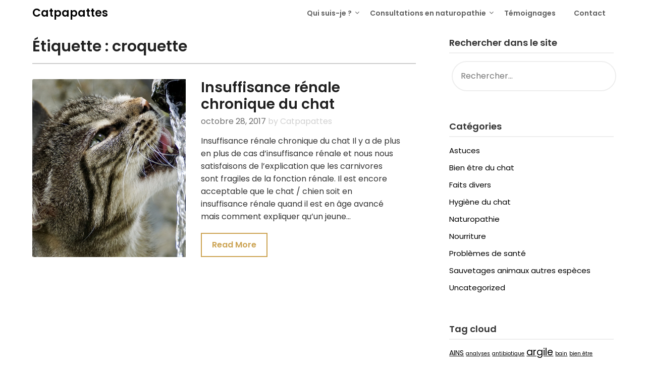

--- FILE ---
content_type: text/html; charset=UTF-8
request_url: https://catpapattes.com/tag/croquette/
body_size: 10189
content:
<!doctype html>
<html lang="fr-FR">
<head>
	<meta charset="UTF-8">
	<meta name="viewport" content="width=device-width, initial-scale=1">
	<link rel="profile" href="https://gmpg.org/xfn/11">
	<title>croquette &#8211; Catpapattes</title>
<meta name='robots' content='max-image-preview:large' />
<link rel='dns-prefetch' href='//fonts.googleapis.com' />
<link rel='dns-prefetch' href='//s.w.org' />
<link rel="alternate" type="application/rss+xml" title="Catpapattes &raquo; Flux" href="https://catpapattes.com/feed/" />
<link rel="alternate" type="application/rss+xml" title="Catpapattes &raquo; Flux des commentaires" href="https://catpapattes.com/comments/feed/" />
<link rel="alternate" type="application/rss+xml" title="Catpapattes &raquo; Flux de l’étiquette croquette" href="https://catpapattes.com/tag/croquette/feed/" />
		<script type="text/javascript">
			window._wpemojiSettings = {"baseUrl":"https:\/\/s.w.org\/images\/core\/emoji\/13.1.0\/72x72\/","ext":".png","svgUrl":"https:\/\/s.w.org\/images\/core\/emoji\/13.1.0\/svg\/","svgExt":".svg","source":{"concatemoji":"https:\/\/catpapattes.com\/wp-includes\/js\/wp-emoji-release.min.js?ver=adc788cad9272b8e373334e074dbe3e6"}};
			!function(e,a,t){var n,r,o,i=a.createElement("canvas"),p=i.getContext&&i.getContext("2d");function s(e,t){var a=String.fromCharCode;p.clearRect(0,0,i.width,i.height),p.fillText(a.apply(this,e),0,0);e=i.toDataURL();return p.clearRect(0,0,i.width,i.height),p.fillText(a.apply(this,t),0,0),e===i.toDataURL()}function c(e){var t=a.createElement("script");t.src=e,t.defer=t.type="text/javascript",a.getElementsByTagName("head")[0].appendChild(t)}for(o=Array("flag","emoji"),t.supports={everything:!0,everythingExceptFlag:!0},r=0;r<o.length;r++)t.supports[o[r]]=function(e){if(!p||!p.fillText)return!1;switch(p.textBaseline="top",p.font="600 32px Arial",e){case"flag":return s([127987,65039,8205,9895,65039],[127987,65039,8203,9895,65039])?!1:!s([55356,56826,55356,56819],[55356,56826,8203,55356,56819])&&!s([55356,57332,56128,56423,56128,56418,56128,56421,56128,56430,56128,56423,56128,56447],[55356,57332,8203,56128,56423,8203,56128,56418,8203,56128,56421,8203,56128,56430,8203,56128,56423,8203,56128,56447]);case"emoji":return!s([10084,65039,8205,55357,56613],[10084,65039,8203,55357,56613])}return!1}(o[r]),t.supports.everything=t.supports.everything&&t.supports[o[r]],"flag"!==o[r]&&(t.supports.everythingExceptFlag=t.supports.everythingExceptFlag&&t.supports[o[r]]);t.supports.everythingExceptFlag=t.supports.everythingExceptFlag&&!t.supports.flag,t.DOMReady=!1,t.readyCallback=function(){t.DOMReady=!0},t.supports.everything||(n=function(){t.readyCallback()},a.addEventListener?(a.addEventListener("DOMContentLoaded",n,!1),e.addEventListener("load",n,!1)):(e.attachEvent("onload",n),a.attachEvent("onreadystatechange",function(){"complete"===a.readyState&&t.readyCallback()})),(n=t.source||{}).concatemoji?c(n.concatemoji):n.wpemoji&&n.twemoji&&(c(n.twemoji),c(n.wpemoji)))}(window,document,window._wpemojiSettings);
		</script>
		<style type="text/css">
img.wp-smiley,
img.emoji {
	display: inline !important;
	border: none !important;
	box-shadow: none !important;
	height: 1em !important;
	width: 1em !important;
	margin: 0 .07em !important;
	vertical-align: -0.1em !important;
	background: none !important;
	padding: 0 !important;
}
</style>
	<link rel='stylesheet' id='wpapp-styles-css'  href='https://catpapattes.com/wp-content/plugins/wordpress-easy-paypal-payment-or-donation-accept-plugin/wpapp-styles.css?ver=5.1.3' type='text/css' media='all' />
<link rel='stylesheet' id='wp-block-library-css'  href='https://catpapattes.com/wp-includes/css/dist/block-library/style.min.css?ver=adc788cad9272b8e373334e074dbe3e6' type='text/css' media='all' />
<link rel='stylesheet' id='wc-blocks-vendors-style-css'  href='https://catpapattes.com/wp-content/plugins/woocommerce/packages/woocommerce-blocks/build/wc-blocks-vendors-style.css?ver=7.6.0' type='text/css' media='all' />
<link rel='stylesheet' id='wc-blocks-style-css'  href='https://catpapattes.com/wp-content/plugins/woocommerce/packages/woocommerce-blocks/build/wc-blocks-style.css?ver=7.6.0' type='text/css' media='all' />
<link rel='stylesheet' id='woocommerce-layout-css'  href='https://catpapattes.com/wp-content/plugins/woocommerce/assets/css/woocommerce-layout.css?ver=6.6.0' type='text/css' media='all' />
<style id='woocommerce-layout-inline-css' type='text/css'>

	.infinite-scroll .woocommerce-pagination {
		display: none;
	}
</style>
<link rel='stylesheet' id='woocommerce-smallscreen-css'  href='https://catpapattes.com/wp-content/plugins/woocommerce/assets/css/woocommerce-smallscreen.css?ver=6.6.0' type='text/css' media='only screen and (max-width: 768px)' />
<link rel='stylesheet' id='woocommerce-general-css'  href='https://catpapattes.com/wp-content/plugins/woocommerce/assets/css/woocommerce.css?ver=6.6.0' type='text/css' media='all' />
<style id='woocommerce-inline-inline-css' type='text/css'>
.woocommerce form .form-row .required { visibility: visible; }
</style>
<link rel='stylesheet' id='wc-gateway-ppec-frontend-css'  href='https://catpapattes.com/wp-content/plugins/woocommerce-gateway-paypal-express-checkout/assets/css/wc-gateway-ppec-frontend.css?ver=2.1.3' type='text/css' media='all' />
<link rel='stylesheet' id='influencers-blog-parent-style-css'  href='https://catpapattes.com/wp-content/themes/draftly/style.css?ver=adc788cad9272b8e373334e074dbe3e6' type='text/css' media='all' />
<link rel='stylesheet' id='influencers-blog-google-fonts-css'  href='//fonts.googleapis.com/css?family=Poppins%3A400%2C500%2C600&#038;ver=adc788cad9272b8e373334e074dbe3e6' type='text/css' media='all' />
<link rel='stylesheet' id='font-awesome-css'  href='https://catpapattes.com/wp-content/themes/draftly/css/font-awesome.min.css?ver=adc788cad9272b8e373334e074dbe3e6' type='text/css' media='all' />
<link rel='stylesheet' id='draftly-style-css'  href='https://catpapattes.com/wp-content/themes/influencers-blog/style.css?ver=adc788cad9272b8e373334e074dbe3e6' type='text/css' media='all' />
<link rel='stylesheet' id='draftly-google-fonts-css'  href='//fonts.googleapis.com/css?family=Lato%3A300%2C400%2C700&#038;ver=adc788cad9272b8e373334e074dbe3e6' type='text/css' media='all' />
<link rel='stylesheet' id='mm-compiled-options-mobmenu-css'  href='https://catpapattes.com/wp-content/uploads/dynamic-mobmenu.css?ver=2.8.8-976' type='text/css' media='all' />
<link rel='stylesheet' id='mm-google-webfont-dosis-css'  href='//fonts.googleapis.com/css?family=Dosis%3Ainherit%2C400&#038;subset=latin%2Clatin-ext&#038;ver=adc788cad9272b8e373334e074dbe3e6' type='text/css' media='all' />
<link rel='stylesheet' id='cssmobmenu-icons-css'  href='https://catpapattes.com/wp-content/plugins/mobile-menu/includes/css/mobmenu-icons.css?ver=adc788cad9272b8e373334e074dbe3e6' type='text/css' media='all' />
<link rel='stylesheet' id='cssmobmenu-css'  href='https://catpapattes.com/wp-content/plugins/mobile-menu/includes/css/mobmenu.css?ver=2.8.8' type='text/css' media='all' />
<script type='text/javascript' src='https://catpapattes.com/wp-includes/js/jquery/jquery.min.js?ver=3.6.0' id='jquery-core-js'></script>
<script type='text/javascript' src='https://catpapattes.com/wp-includes/js/jquery/jquery-migrate.min.js?ver=3.3.2' id='jquery-migrate-js'></script>
<script type='text/javascript' src='https://catpapattes.com/wp-content/plugins/mobile-menu/includes/js/mobmenu.js?ver=2.8.8' id='mobmenujs-js'></script>
<link rel="https://api.w.org/" href="https://catpapattes.com/wp-json/" /><link rel="alternate" type="application/json" href="https://catpapattes.com/wp-json/wp/v2/tags/264" /><link rel="EditURI" type="application/rsd+xml" title="RSD" href="https://catpapattes.com/xmlrpc.php?rsd" />
<link rel="wlwmanifest" type="application/wlwmanifest+xml" href="https://catpapattes.com/wp-includes/wlwmanifest.xml" /> 

<script type="text/javascript">
(function(url){
	if(/(?:Chrome\/26\.0\.1410\.63 Safari\/537\.31|WordfenceTestMonBot)/.test(navigator.userAgent)){ return; }
	var addEvent = function(evt, handler) {
		if (window.addEventListener) {
			document.addEventListener(evt, handler, false);
		} else if (window.attachEvent) {
			document.attachEvent('on' + evt, handler);
		}
	};
	var removeEvent = function(evt, handler) {
		if (window.removeEventListener) {
			document.removeEventListener(evt, handler, false);
		} else if (window.detachEvent) {
			document.detachEvent('on' + evt, handler);
		}
	};
	var evts = 'contextmenu dblclick drag dragend dragenter dragleave dragover dragstart drop keydown keypress keyup mousedown mousemove mouseout mouseover mouseup mousewheel scroll'.split(' ');
	var logHuman = function() {
		if (window.wfLogHumanRan) { return; }
		window.wfLogHumanRan = true;
		var wfscr = document.createElement('script');
		wfscr.type = 'text/javascript';
		wfscr.async = true;
		wfscr.src = url + '&r=' + Math.random();
		(document.getElementsByTagName('head')[0]||document.getElementsByTagName('body')[0]).appendChild(wfscr);
		for (var i = 0; i < evts.length; i++) {
			removeEvent(evts[i], logHuman);
		}
	};
	for (var i = 0; i < evts.length; i++) {
		addEvent(evts[i], logHuman);
	}
})('//catpapattes.com/?wordfence_lh=1&hid=6D396CF4FEBD285C126C0F2F623A363D');
</script><meta property="fb:app_id" content=""><meta property="fb:admins" content="">            <div id="fb-root"></div>
            <script>(function (d, s, id) {
                    var js, fjs = d.getElementsByTagName(s)[0];
                    if (d.getElementById(id))
                        return;
                    js = d.createElement(s);
                    js.id = id;
                    js.src = "//connect.facebook.net/en_US/sdk.js#xfbml=1&version=v2.0";
                    fjs.parentNode.insertBefore(js, fjs);
                }(document, 'script', 'facebook-jssdk'));</script>
            
		<style type="text/css">
			body, .site, .swidgets-wrap h3, .post-data-text { background: ; }
			.site-title a, .site-description { color: ; }
			.sheader { background-color:  !important; }
			.main-navigation ul li a, .main-navigation ul li .sub-arrow, .super-menu .toggle-mobile-menu,.toggle-mobile-menu:before, .mobile-menu-active .smenu-hide { color: ; }
			#smobile-menu.show .main-navigation ul ul.children.active, #smobile-menu.show .main-navigation ul ul.sub-menu.active, #smobile-menu.show .main-navigation ul li, .smenu-hide.toggle-mobile-menu.menu-toggle, #smobile-menu.show .main-navigation ul li, .primary-menu ul li ul.children li, .primary-menu ul li ul.sub-menu li, .primary-menu .pmenu, .super-menu { border-color: ; border-bottom-color: ; }
			#secondary .widget h3, #secondary .widget h3 a, #secondary .widget h4, #secondary .widget h1, #secondary .widget h2, #secondary .widget h5, #secondary .widget h6, #secondary .widget h4 a { color: ; }
			#secondary .widget a, #secondary a, #secondary .widget li a , #secondary span.sub-arrow{ color: ; }
			#secondary, #secondary .widget, #secondary .widget p, #secondary .widget li, .widget time.rpwe-time.published { color: ; }
			#secondary .swidgets-wrap, #secondary .widget ul li, .featured-sidebar .search-field, #secondary .sidebar-headline-wrapper { border-color: ; }
			.site-info, .footer-column-three input.search-submit, .footer-column-three p, .footer-column-three li, .footer-column-three td, .footer-column-three th, .footer-column-three caption { color: ; }
			.footer-column-three h3, .footer-column-three h4, .footer-column-three h5, .footer-column-three h6, .footer-column-three h1, .footer-column-three h2, .footer-column-three h4, .footer-column-three h3 a { color: ; }
			.footer-column-three a, .footer-column-three li a, .footer-column-three .widget a, .footer-column-three .sub-arrow { color: ; }
			.footer-column-three h3:after { background: ; }
			.site-info, .widget ul li, .footer-column-three input.search-field, .footer-column-three input.search-submit { border-color: ; }
			.site-footer { background-color: ; }
			.content-wrapper h2.entry-title a, .content-wrapper h2.entry-title a:hover, .content-wrapper h2.entry-title a:active, .content-wrapper h2.entry-title a:focus, .archive .page-header h1, .blogposts-list h2 a, .blogposts-list h2 a:hover, .blogposts-list h2 a:active, .search-results h1.page-title { color: ; }
			.blogposts-list .post-data-text, .blogposts-list .post-data-text a, .blogposts-list .content-wrapper .post-data-text *{ color: ; }
			.blogposts-list p { color: ; }
			.page-numbers li a, .blogposts-list .blogpost-button, a.continuereading, .page-numbers.current, span.page-numbers.dots { background: ; }
			.page-numbers li a, .blogposts-list .blogpost-button, span.page-numbers.dots, .page-numbers.current, .page-numbers li a:hover, a.continuereading { color: ; }
			.archive .page-header h1, .search-results h1.page-title, .blogposts-list.fbox, span.page-numbers.dots, .page-numbers li a, .page-numbers.current { border-color: ; }
			.blogposts-list .post-data-divider { background: ; }
			.page .comments-area .comment-author, .page .comments-area .comment-author a, .page .comments-area .comments-title, .page .content-area h1, .page .content-area h2, .page .content-area h3, .page .content-area h4, .page .content-area h5, .page .content-area h6, .page .content-area th, .single  .comments-area .comment-author, .single .comments-area .comment-author a, .single .comments-area .comments-title, .single .content-area h1, .single .content-area h2, .single .content-area h3, .single .content-area h4, .single .content-area h5, .single .content-area h6, .single .content-area th, .search-no-results h1, .error404 h1 { color: ; }
			.single .post-data-text, .page .post-data-text, .page .post-data-text a, .single .post-data-text a, .comments-area .comment-meta .comment-metadata a, .single .post-data-text * { color: ; }
			.page .content-area p, .page article, .page .content-area table, .page .content-area dd, .page .content-area dt, .page .content-area address, .page .content-area .entry-content, .page .content-area li, .page .content-area ol, .single .content-area p, .single article, .single .content-area table, .single .content-area dd, .single .content-area dt, .single .content-area address, .single .entry-content, .single .content-area li, .single .content-area ol, .search-no-results .page-content p { color: ; }
			.single .entry-content a, .page .entry-content a, .comment-content a, .comments-area .reply a, .logged-in-as a, .comments-area .comment-respond a { color: ; }
			.comments-area p.form-submit input { background: ; }
			.error404 .page-content p, .error404 input.search-submit, .search-no-results input.search-submit { color: ; }
			.page .comments-area, .page article.fbox, .page article tr, .page .comments-area ol.comment-list ol.children li, .page .comments-area ol.comment-list .comment, .single .comments-area, .single article.fbox, .single article tr, .comments-area ol.comment-list ol.children li, .comments-area ol.comment-list .comment, .error404 main#main, .error404 .search-form label, .search-no-results .search-form label, .error404 input.search-submit, .search-no-results input.search-submit, .error404 main#main, .search-no-results section.fbox.no-results.not-found{ border-color: ; }
			.single .post-data-divider, .page .post-data-divider { background: ; }
			.single .comments-area p.form-submit input, .page .comments-area p.form-submit input { color: ; }
			.bottom-header-wrapper { padding-top: px; }
			.bottom-header-wrapper { padding-bottom: px; }
			.bottom-header-wrapper { background: ; }
			.bottom-header-wrapper *, .bottom-header-wrapper a{ color: ; }
			.bottom-header-wrapper *{ fill: ; }
			.header-widget a, .header-widget li a, .header-widget i.fa { color: ; }
			.header-widget, .header-widget p, .header-widget li, .header-widget .textwidget { color: ; }
			.header-widget .widget-title, .header-widget h1, .header-widget h3, .header-widget h2, .header-widget h4, .header-widget h5, .header-widget h6{ color: ; }
			.header-widget.swidgets-wrap, .header-widget ul li, .header-widget .search-field { border-color: ; }
			.bottom-header-title, .bottom-header-paragraph, .readmore-header a { color: #81d742; }
			.readmore-header svg { fill: #81d742; }
			#secondary .widget-title-lines:after, #secondary .widget-title-lines:before { background: ; }
			.header-widgets-wrapper{ background: ; }
			.top-nav-wrapper, .primary-menu .pmenu, .super-menu, #smobile-menu, .primary-menu ul li ul.children, .primary-menu ul li ul.sub-menu { background-color: ; }
			#secondary .swidgets-wrap{ background: ; }
			#secondary .swidget { border-color: ; }
			.archive article.fbox, .search-results article.fbox, .blog article.fbox { background: ; }
			.comments-area, .single article.fbox, .page article.fbox { background: ; }
			.read-more-blogfeed a{ color: ; }
								</style>
		<noscript><style>.woocommerce-product-gallery{ opacity: 1 !important; }</style></noscript>
			<style type="text/css">


	.site-title a,
		.site-description,
		.logofont {
			color: #81d742;
		}

	
		https://catpapattes.com/wp-content/uploads/2017/05/cropped-DSC07524-scaled-1.jpg"
				.site-title a,
		.site-description {
			color: #81d742;
		}
				</style>
		
<!-- Jetpack Open Graph Tags -->
<meta property="og:type" content="website" />
<meta property="og:title" content="croquette &#8211; Catpapattes" />
<meta property="og:url" content="https://catpapattes.com/tag/croquette/" />
<meta property="og:site_name" content="Catpapattes" />
<meta property="og:image" content="https://catpapattes.com/wp-content/uploads/2014/01/cropped-new_catpapattes_logo_transparent_name1.png" />
<meta property="og:image:width" content="512" />
<meta property="og:image:height" content="512" />
<meta property="og:image:alt" content="" />
<meta property="og:locale" content="fr_FR" />

<!-- End Jetpack Open Graph Tags -->
<link rel="icon" href="https://catpapattes.com/wp-content/uploads/2014/01/cropped-new_catpapattes_logo_transparent_name1-32x32.png" sizes="32x32" />
<link rel="icon" href="https://catpapattes.com/wp-content/uploads/2014/01/cropped-new_catpapattes_logo_transparent_name1-192x192.png" sizes="192x192" />
<link rel="apple-touch-icon" href="https://catpapattes.com/wp-content/uploads/2014/01/cropped-new_catpapattes_logo_transparent_name1-180x180.png" />
<meta name="msapplication-TileImage" content="https://catpapattes.com/wp-content/uploads/2014/01/cropped-new_catpapattes_logo_transparent_name1-270x270.png" />

		<style type="text/css">
						.blogposts-list .content-wrapper span.post-author-info{ color: #d1d1d1; }

			body, .site, .swidgets-wrap h3, .post-data-text { background: ; }
			.site-title a, .site-description { color: ; }
			.sheader { background-color:  !important; }
			.main-navigation ul li a, .main-navigation ul li .sub-arrow, .super-menu .toggle-mobile-menu,.toggle-mobile-menu:before, .mobile-menu-active .smenu-hide { color: ; }
			#smobile-menu.show .main-navigation ul ul.children.active, #smobile-menu.show .main-navigation ul ul.sub-menu.active, #smobile-menu.show .main-navigation ul li, .smenu-hide.toggle-mobile-menu.menu-toggle, #smobile-menu.show .main-navigation ul li, .primary-menu ul li ul.children li, .primary-menu ul li ul.sub-menu li, .primary-menu .pmenu, .super-menu { border-color: ; border-bottom-color: ; }
			#secondary .widget h3, #secondary .widget h3 a, #secondary .widget h4, #secondary .widget h1, #secondary .widget h2, #secondary .widget h5, #secondary .widget h6, #secondary .widget h4 a { color: ; }
			#secondary .widget a, #secondary a, #secondary .widget li a , #secondary span.sub-arrow{ color: ; }
			#secondary, #secondary .widget, #secondary .widget p, #secondary .widget li, .widget time.rpwe-time.published { color: ; }
			#secondary .swidgets-wrap, #secondary .widget ul li, .featured-sidebar .search-field, #secondary .sidebar-headline-wrapper { border-color: ; }
			.site-info, .footer-column-three input.search-submit, .footer-column-three p, .footer-column-three li, .footer-column-three td, .footer-column-three th, .footer-column-three caption { color: ; }
			.footer-column-three h3, .footer-column-three h4, .footer-column-three h5, .footer-column-three h6, .footer-column-three h1, .footer-column-three h2, .footer-column-three h4, .footer-column-three h3 a { color: ; }
			.footer-column-three a, .footer-column-three li a, .footer-column-three .widget a, .footer-column-three .sub-arrow { color: ; }
			.footer-column-three h3:after { background: ; }
			.site-info, .widget ul li, .footer-column-three input.search-field, .footer-column-three input.search-submit { border-color: ; }
			.site-footer { background-color: ; }
			.content-wrapper h2.entry-title a, .content-wrapper h2.entry-title a:hover, .content-wrapper h2.entry-title a:active, .content-wrapper h2.entry-title a:focus, .archive .page-header h1, .blogposts-list h2 a, .blogposts-list h2 a:hover, .blogposts-list h2 a:active, .search-results h1.page-title { color: ; }
			.blogposts-list .post-data-text, .blogposts-list .post-data-text a, .blogposts-list .content-wrapper .post-data-text *{ color: ; }
			.blogposts-list p { color: ; }
			.page-numbers li a, .blogposts-list .blogpost-button, a.continuereading, .page-numbers.current, span.page-numbers.dots { background: ; }
			.page-numbers li a, .blogposts-list .blogpost-button, span.page-numbers.dots, .page-numbers.current, .page-numbers li a:hover, a.continuereading { color: ; }
			.archive .page-header h1, .search-results h1.page-title, .blogposts-list.fbox, span.page-numbers.dots, .page-numbers li a, .page-numbers.current { border-color: ; }
			.blogposts-list .post-data-divider { background: ; }
			.page .comments-area .comment-author, .page .comments-area .comment-author a, .page .comments-area .comments-title, .page .content-area h1, .page .content-area h2, .page .content-area h3, .page .content-area h4, .page .content-area h5, .page .content-area h6, .page .content-area th, .single  .comments-area .comment-author, .single .comments-area .comment-author a, .single .comments-area .comments-title, .single .content-area h1, .single .content-area h2, .single .content-area h3, .single .content-area h4, .single .content-area h5, .single .content-area h6, .single .content-area th, .search-no-results h1, .error404 h1 { color: ; }
			.single .post-data-text, .page .post-data-text, .page .post-data-text a, .single .post-data-text a, .comments-area .comment-meta .comment-metadata a, .single .post-data-text * { color: ; }
			.page .content-area p, .page article, .page .content-area table, .page .content-area dd, .page .content-area dt, .page .content-area address, .page .content-area .entry-content, .page .content-area li, .page .content-area ol, .single .content-area p, .single article, .single .content-area table, .single .content-area dd, .single .content-area dt, .single .content-area address, .single .entry-content, .single .content-area li, .single .content-area ol, .search-no-results .page-content p { color: ; }
			.single .entry-content a, .page .entry-content a, .comment-content a, .comments-area .reply a, .logged-in-as a, .comments-area .comment-respond a { color: ; }
			.comments-area p.form-submit input { background: ; }
			.error404 .page-content p, .error404 input.search-submit, .search-no-results input.search-submit { color: ; }
			.page .comments-area, .page article.fbox, .page article tr, .page .comments-area ol.comment-list ol.children li, .page .comments-area ol.comment-list .comment, .single .comments-area, .single article.fbox, .single article tr, .comments-area ol.comment-list ol.children li, .comments-area ol.comment-list .comment, .error404 main#main, .error404 .search-form label, .search-no-results .search-form label, .error404 input.search-submit, .search-no-results input.search-submit, .error404 main#main, .search-no-results section.fbox.no-results.not-found{ border-color: ; }
			.single .post-data-divider, .page .post-data-divider { background: ; }
			.single .comments-area p.form-submit input, .page .comments-area p.form-submit input { color: ; }
			.bottom-header-wrapper { padding-top: px; }
			.bottom-header-wrapper { padding-bottom: px; }
			.bottom-header-wrapper { background: ; }
			.bottom-header-wrapper *, .bottom-header-wrapper a{ color: ; }
			.bottom-header-wrapper *{ fill: ; }
			.header-widget a, .header-widget li a, .header-widget i.fa { color: ; }
			.header-widget, .header-widget p, .header-widget li, .header-widget .textwidget { color: ; }
			.header-widget .widget-title, .header-widget h1, .header-widget h3, .header-widget h2, .header-widget h4, .header-widget h5, .header-widget h6{ color: ; }
			.header-widget.swidgets-wrap, .header-widget ul li, .header-widget .search-field { border-color: ; }
			.bottom-header-title, .bottom-header-paragraph, .readmore-header a { color: #81d742; }
			.readmore-header svg { fill: #81d742; }
			#secondary .widget-title-lines:after, #secondary .widget-title-lines:before { background: ; }
			.header-widgets-wrapper{ background: ; }
			.top-nav-wrapper, .primary-menu .pmenu, .super-menu, #smobile-menu, .primary-menu ul li ul.children, .primary-menu ul li ul.sub-menu { background-color: ; }
			#secondary .swidgets-wrap{ background: ; }
			#secondary .swidget { border-color: ; }
			.archive article.fbox, .search-results article.fbox, .blog article.fbox { background: ; }
			.comments-area, .single article.fbox, .page article.fbox { background: ; }
			.read-more-blogfeed a{ color: ; }
								</style>
	</head>

<body data-rsssl=1 class="archive tag tag-croquette tag-264 theme-draftly woocommerce-no-js hfeed header-image mob-menu-slideout-over">

	
	<a class="skip-link screen-reader-text" href="#content">Skip to content</a>


	<div id="page" class="site">


		

		<!--Nav start-->
		<header id="masthead" class="sheader site-header clearfix">
			<nav id="primary-site-navigation" class="primary-menu main-navigation clearfix">

				<a href="#" id="pull" class="smenu-hide toggle-mobile-menu menu-toggle" aria-controls="secondary-menu" aria-expanded="false">Menu</a>
				<div class="top-nav-wrapper">
					<div class="content-wrap">
						<div class="logo-container"> 

																<a class="logofont" href="https://catpapattes.com/" rel="home">Catpapattes</a>
															</div>
							<div class="center-main-menu">
								<div class="menu-catpapattes-main-menu-container"><ul id="primary-menu" class="pmenu"><li id="menu-item-5296" class="menu-item menu-item-type-post_type menu-item-object-page menu-item-has-children menu-item-5296"><a href="https://catpapattes.com/qui-suis-je-et-de-quoi-parle-ce-site/">Qui suis-je ?</a>
<ul class="sub-menu">
	<li id="menu-item-5396" class="menu-item menu-item-type-post_type menu-item-object-page menu-item-5396"><a href="https://catpapattes.com/communiquer-avec-les-animaux/">Communiquer avec les animaux</a></li>
</ul>
</li>
<li id="menu-item-5297" class="menu-item menu-item-type-post_type menu-item-object-page menu-item-has-children menu-item-5297"><a href="https://catpapattes.com/consultations-en-naturopathie/">Consultations en naturopathie</a>
<ul class="sub-menu">
	<li id="menu-item-5625" class="menu-item menu-item-type-post_type menu-item-object-page menu-item-5625"><a href="https://catpapattes.com/consultation-prevention/">Consultation Prévention</a></li>
	<li id="menu-item-5628" class="menu-item menu-item-type-post_type menu-item-object-page menu-item-5628"><a href="https://catpapattes.com/consultation-affection-aigue/">Consultation Affection Aiguë</a></li>
	<li id="menu-item-5631" class="menu-item menu-item-type-post_type menu-item-object-page menu-item-5631"><a href="https://catpapattes.com/consultation-maladie-chronique-mal-a-dit/">Consultation Maladie Chronique</a></li>
	<li id="menu-item-5635" class="menu-item menu-item-type-post_type menu-item-object-page menu-item-5635"><a href="https://catpapattes.com/consultation-psychologie-animale/">Consultation Psychologie Animale</a></li>
	<li id="menu-item-5638" class="menu-item menu-item-type-post_type menu-item-object-page menu-item-5638"><a href="https://catpapattes.com/consultation-soin-energetique-medecine-de-lame/">Consultation Soin Énergétique/Médecine de l’Âme</a></li>
	<li id="menu-item-5298" class="menu-item menu-item-type-post_type menu-item-object-page menu-item-5298"><a href="https://catpapattes.com/consultations-psychologiques/">Consultation Psychologique Gardiens</a></li>
	<li id="menu-item-5679" class="menu-item menu-item-type-post_type menu-item-object-page menu-item-5679"><a href="https://catpapattes.com/boutique/">Boutique</a></li>
</ul>
</li>
<li id="menu-item-5684" class="menu-item menu-item-type-post_type menu-item-object-page menu-item-5684"><a href="https://catpapattes.com/temoignages/">Témoignages</a></li>
<li id="menu-item-5313" class="menu-item menu-item-type-post_type menu-item-object-page menu-item-5313"><a href="https://catpapattes.com/contact/">Contact</a></li>
</ul></div>							</div>
						</div>
					</div>
				</nav>

				<div class="super-menu clearfix">
					<div class="super-menu-inner">
						

														<a class="logofont" href="https://catpapattes.com/" rel="home">Catpapattes</a>
							
							<a href="#" id="pull" class="toggle-mobile-menu menu-toggle" aria-controls="secondary-menu" aria-expanded="false"></a>
						</a>
					</div>
				</div> 
				<div id="mobile-menu-overlay"></div>
			</header>
			<!--Nav end-->



			
				
			<div id="content" class="site-content clearfix">
				<div class="content-wrap">

	<div id="primary" class="featured-content content-area">
		<main id="main" class="site-main all-blog-articles">

		
			<header class="fbox page-header">
				<h1 class="page-title">Étiquette : <span>croquette</span></h1>			</header><!-- .page-header -->

			
<article id="post-4419" class="posts-entry fbox blogposts-list post-4419 post type-post status-publish format-standard has-post-thumbnail hentry category-nourriture category-problemes-de-sante tag-barf tag-croquette tag-deshydratation tag-glucides tag-insuffisance-renale-chronique tag-medecine-douce tag-mineraux tag-naturopathie-2 tag-nourriture-crue tag-nourriture-humide tag-phosphore tag-proteines tag-raw tag-viande-crue-fraiche">
			<div class="featured-img-box">
			<a href="https://catpapattes.com/insuffisance-renale-chronique-chat/" class="featured-thumbnail" rel="bookmark">
				<div class="featured-thumbnail-inner" style="background-image:url(https://catpapattes.com/wp-content/uploads/2017/10/cat-2596030_1920.jpg);">
				</div>
			</a>
					<div class="content-wrapper">
				<header class="entry-header">
					<h2 class="entry-title"><a href="https://catpapattes.com/insuffisance-renale-chronique-chat/" rel="bookmark">Insuffisance rénale chronique du chat</a></h2>									</header><!-- .entry-header -->
			<div class="entry-meta">
					<div class="post-data-text">
						<span class="posted-on"><a href="https://catpapattes.com/insuffisance-renale-chronique-chat/" rel="bookmark"><time class="entry-date published" datetime="2017-10-28T19:58:52+00:00">octobre 28, 2017</time><time class="updated" datetime="2020-11-13T10:57:13+00:00">novembre 13, 2020</time></a></span><span class="byline"> </span><span class="post-author-info"> by Catpapattes</span>
					</div>
				</div><!-- .entry-meta -->
				<div class="entry-content">
					<p>Insuffisance rénale chronique du chat Il y a de plus en plus de cas d&rsquo;insuffisance rénale et nous nous satisfaisons de l&rsquo;explication que les carnivores sont fragiles de la fonction rénale. Il est encore acceptable que le chat / chien soit en insuffisance rénale quand il est en âge avancé mais comment expliquer qu&rsquo;un jeune&#8230;</p>
						<div class="read-more-blogfeed">
							<a href="https://catpapattes.com/insuffisance-renale-chronique-chat/">Read More</a>
						</div>
					</div><!-- .entry-content -->

				</div>
			</div>
		</article><!-- #post-4419 -->
<div class="text-center pag-wrapper"></div>
		</main><!-- #main -->
	</div><!-- #primary -->


<aside id="secondary" class="featured-sidebar widget-area">
	<section id="search-2" class="fbox swidgets-wrap widget widget_search"><div class="sidebar-headline-wrapper"><h4 class="widget-title">Rechercher dans le site</h4></div><form role="search" method="get" class="search-form" action="https://catpapattes.com/">
				<label>
					<span class="screen-reader-text">Rechercher :</span>
					<input type="search" class="search-field" placeholder="Rechercher…" value="" name="s" />
				</label>
				<input type="submit" class="search-submit" value="Rechercher" />
			</form></section><section id="categories-2" class="fbox swidgets-wrap widget widget_categories"><div class="sidebar-headline-wrapper"><h4 class="widget-title">Catégories</h4></div>
			<ul>
					<li class="cat-item cat-item-5"><a href="https://catpapattes.com/category/astuces/">Astuces</a>
</li>
	<li class="cat-item cat-item-14"><a href="https://catpapattes.com/category/bien-etre-du-chat/">Bien être du chat</a>
</li>
	<li class="cat-item cat-item-150"><a href="https://catpapattes.com/category/faits-divers/">Faits divers</a>
</li>
	<li class="cat-item cat-item-125"><a href="https://catpapattes.com/category/hygiene-du-chat/">Hygiène du chat</a>
</li>
	<li class="cat-item cat-item-31"><a href="https://catpapattes.com/category/naturopathie/">Naturopathie</a>
</li>
	<li class="cat-item cat-item-30"><a href="https://catpapattes.com/category/nourriture/">Nourriture</a>
</li>
	<li class="cat-item cat-item-29"><a href="https://catpapattes.com/category/problemes-de-sante/">Problèmes de santé</a>
</li>
	<li class="cat-item cat-item-220"><a href="https://catpapattes.com/category/sauvetages-d-autres-animaux/">Sauvetages animaux autres espèces</a>
</li>
	<li class="cat-item cat-item-1"><a href="https://catpapattes.com/category/uncategorized/">Uncategorized</a>
</li>
			</ul>

			</section><section id="tag_cloud-2" class="fbox swidgets-wrap widget widget_tag_cloud"><div class="sidebar-headline-wrapper"><h4 class="widget-title">Tag cloud</h4></div><div class="tagcloud"><a href="https://catpapattes.com/tag/ains/" class="tag-cloud-link tag-link-25 tag-link-position-1" style="font-size: 10.507462686567pt;" aria-label="AINS (3 éléments)">AINS</a>
<a href="https://catpapattes.com/tag/analyses/" class="tag-cloud-link tag-link-85 tag-link-position-2" style="font-size: 8pt;" aria-label="analyses (2 éléments)">analyses</a>
<a href="https://catpapattes.com/tag/antibiotique/" class="tag-cloud-link tag-link-97 tag-link-position-3" style="font-size: 8pt;" aria-label="antibiotique (2 éléments)">antibiotique</a>
<a href="https://catpapattes.com/tag/argile/" class="tag-cloud-link tag-link-40 tag-link-position-4" style="font-size: 14.268656716418pt;" aria-label="argile (5 éléments)">argile</a>
<a href="https://catpapattes.com/tag/bain/" class="tag-cloud-link tag-link-62 tag-link-position-5" style="font-size: 8pt;" aria-label="bain (2 éléments)">bain</a>
<a href="https://catpapattes.com/tag/bien-etre/" class="tag-cloud-link tag-link-69 tag-link-position-6" style="font-size: 8pt;" aria-label="bien être (2 éléments)">bien être</a>
<a href="https://catpapattes.com/tag/calicivirus/" class="tag-cloud-link tag-link-57 tag-link-position-7" style="font-size: 8pt;" aria-label="calicivirus (2 éléments)">calicivirus</a>
<a href="https://catpapattes.com/tag/chat/" class="tag-cloud-link tag-link-231 tag-link-position-8" style="font-size: 12.597014925373pt;" aria-label="chat (4 éléments)">chat</a>
<a href="https://catpapattes.com/tag/chats/" class="tag-cloud-link tag-link-165 tag-link-position-9" style="font-size: 10.507462686567pt;" aria-label="chats (3 éléments)">chats</a>
<a href="https://catpapattes.com/tag/chats-errants/" class="tag-cloud-link tag-link-140 tag-link-position-10" style="font-size: 12.597014925373pt;" aria-label="chats errants (4 éléments)">chats errants</a>
<a href="https://catpapattes.com/tag/chats-sauvages/" class="tag-cloud-link tag-link-154 tag-link-position-11" style="font-size: 10.507462686567pt;" aria-label="chats sauvages (3 éléments)">chats sauvages</a>
<a href="https://catpapattes.com/tag/cortisone/" class="tag-cloud-link tag-link-54 tag-link-position-12" style="font-size: 8pt;" aria-label="cortisone (2 éléments)">cortisone</a>
<a href="https://catpapattes.com/tag/coryza-2/" class="tag-cloud-link tag-link-229 tag-link-position-13" style="font-size: 8pt;" aria-label="coryza (2 éléments)">coryza</a>
<a href="https://catpapattes.com/tag/croquettes/" class="tag-cloud-link tag-link-76 tag-link-position-14" style="font-size: 10.507462686567pt;" aria-label="croquettes (3 éléments)">croquettes</a>
<a href="https://catpapattes.com/tag/diarrhee/" class="tag-cloud-link tag-link-37 tag-link-position-15" style="font-size: 8pt;" aria-label="diarrhée (2 éléments)">diarrhée</a>
<a href="https://catpapattes.com/tag/defenses-immunitaires/" class="tag-cloud-link tag-link-75 tag-link-position-16" style="font-size: 12.597014925373pt;" aria-label="défenses immunitaires (4 éléments)">défenses immunitaires</a>
<a href="https://catpapattes.com/tag/dep/" class="tag-cloud-link tag-link-28 tag-link-position-17" style="font-size: 8pt;" aria-label="Dép (2 éléments)">Dép</a>
<a href="https://catpapattes.com/tag/fievre/" class="tag-cloud-link tag-link-94 tag-link-position-18" style="font-size: 10.507462686567pt;" aria-label="fièvre (3 éléments)">fièvre</a>
<a href="https://catpapattes.com/tag/gingivite/" class="tag-cloud-link tag-link-23 tag-link-position-19" style="font-size: 10.507462686567pt;" aria-label="gingivite (3 éléments)">gingivite</a>
<a href="https://catpapattes.com/tag/hygiene/" class="tag-cloud-link tag-link-63 tag-link-position-20" style="font-size: 12.597014925373pt;" aria-label="hygiène (4 éléments)">hygiène</a>
<a href="https://catpapattes.com/tag/infection/" class="tag-cloud-link tag-link-135 tag-link-position-21" style="font-size: 16.776119402985pt;" aria-label="infection (7 éléments)">infection</a>
<a href="https://catpapattes.com/tag/insuffisance-renale/" class="tag-cloud-link tag-link-98 tag-link-position-22" style="font-size: 8pt;" aria-label="insuffisance rénale (2 éléments)">insuffisance rénale</a>
<a href="https://catpapattes.com/tag/litiere/" class="tag-cloud-link tag-link-45 tag-link-position-23" style="font-size: 10.507462686567pt;" aria-label="litière (3 éléments)">litière</a>
<a href="https://catpapattes.com/tag/maladie/" class="tag-cloud-link tag-link-35 tag-link-position-24" style="font-size: 21.164179104478pt;" aria-label="maladie (12 éléments)">maladie</a>
<a href="https://catpapattes.com/tag/medecine-douce/" class="tag-cloud-link tag-link-271 tag-link-position-25" style="font-size: 12.597014925373pt;" aria-label="medecine douce (4 éléments)">medecine douce</a>
<a href="https://catpapattes.com/tag/mineraux/" class="tag-cloud-link tag-link-208 tag-link-position-26" style="font-size: 10.507462686567pt;" aria-label="minéraux (3 éléments)">minéraux</a>
<a href="https://catpapattes.com/tag/medecine-douce-2/" class="tag-cloud-link tag-link-314 tag-link-position-27" style="font-size: 18.865671641791pt;" aria-label="médecine douce (9 éléments)">médecine douce</a>
<a href="https://catpapattes.com/tag/naturopathie-2/" class="tag-cloud-link tag-link-84 tag-link-position-28" style="font-size: 22pt;" aria-label="naturopathie (13 éléments)">naturopathie</a>
<a href="https://catpapattes.com/tag/nourriture-2/" class="tag-cloud-link tag-link-39 tag-link-position-29" style="font-size: 16.776119402985pt;" aria-label="nourriture (7 éléments)">nourriture</a>
<a href="https://catpapattes.com/tag/pancreatite/" class="tag-cloud-link tag-link-95 tag-link-position-30" style="font-size: 10.507462686567pt;" aria-label="pancréatite (3 éléments)">pancréatite</a>
<a href="https://catpapattes.com/tag/peau/" class="tag-cloud-link tag-link-59 tag-link-position-31" style="font-size: 12.597014925373pt;" aria-label="peau (4 éléments)">peau</a>
<a href="https://catpapattes.com/tag/pipi/" class="tag-cloud-link tag-link-42 tag-link-position-32" style="font-size: 8pt;" aria-label="pipi (2 éléments)">pipi</a>
<a href="https://catpapattes.com/tag/poils/" class="tag-cloud-link tag-link-60 tag-link-position-33" style="font-size: 10.507462686567pt;" aria-label="poils (3 éléments)">poils</a>
<a href="https://catpapattes.com/tag/poison/" class="tag-cloud-link tag-link-49 tag-link-position-34" style="font-size: 8pt;" aria-label="poison (2 éléments)">poison</a>
<a href="https://catpapattes.com/tag/proteines-animales/" class="tag-cloud-link tag-link-77 tag-link-position-35" style="font-size: 8pt;" aria-label="protéines animales (2 éléments)">protéines animales</a>
<a href="https://catpapattes.com/tag/raw/" class="tag-cloud-link tag-link-256 tag-link-position-36" style="font-size: 8pt;" aria-label="raw (2 éléments)">raw</a>
<a href="https://catpapattes.com/tag/rhume/" class="tag-cloud-link tag-link-105 tag-link-position-37" style="font-size: 8pt;" aria-label="rhume (2 éléments)">rhume</a>
<a href="https://catpapattes.com/tag/sante/" class="tag-cloud-link tag-link-48 tag-link-position-38" style="font-size: 14.268656716418pt;" aria-label="santé (5 éléments)">santé</a>
<a href="https://catpapattes.com/tag/soins/" class="tag-cloud-link tag-link-61 tag-link-position-39" style="font-size: 8pt;" aria-label="soins (2 éléments)">soins</a>
<a href="https://catpapattes.com/tag/stress/" class="tag-cloud-link tag-link-38 tag-link-position-40" style="font-size: 8pt;" aria-label="stress (2 éléments)">stress</a>
<a href="https://catpapattes.com/tag/symptomes/" class="tag-cloud-link tag-link-36 tag-link-position-41" style="font-size: 10.507462686567pt;" aria-label="symptômes (3 éléments)">symptômes</a>
<a href="https://catpapattes.com/tag/teigne/" class="tag-cloud-link tag-link-58 tag-link-position-42" style="font-size: 8pt;" aria-label="teigne (2 éléments)">teigne</a>
<a href="https://catpapattes.com/tag/tiques/" class="tag-cloud-link tag-link-93 tag-link-position-43" style="font-size: 8pt;" aria-label="tiques (2 éléments)">tiques</a>
<a href="https://catpapattes.com/tag/vaccins/" class="tag-cloud-link tag-link-74 tag-link-position-44" style="font-size: 8pt;" aria-label="vaccins (2 éléments)">vaccins</a>
<a href="https://catpapattes.com/tag/virus/" class="tag-cloud-link tag-link-56 tag-link-position-45" style="font-size: 12.597014925373pt;" aria-label="virus (4 éléments)">virus</a></div>
</section><section id="wp_paypal_payment_widgets" class="fbox swidgets-wrap widget widget_wp_paypal_payment"><div class="sidebar-headline-wrapper"><h4 class="widget-title">Consulation en Naturopathie Animale</h4></div><div class="wpapp-yellow-box">Error! Missing PayPal API credentials. Please configure the PayPal API credentials by going to the settings menu of this plugin.</div></section></aside><!-- #secondary -->
</div>
</div><!-- #content -->

<footer id="colophon" class="site-footer clearfix">

	<div class="content-wrap">
		
		
	
</div> 

<div class="site-info">

	&copy;2025 Catpapattes	<!-- Delete below lines to remove copyright from footer -->
	<span class="footer-info-right">
		 | Powered by WordPress and <a href="https://superbthemes.com/" rel="nofollow noopener"> Superb Themes!</a>
	</span>
	<!-- Delete above lines to remove copyright from footer -->
</div><!-- .site-info -->
</div>



</footer><!-- #colophon -->
</div><!-- #page -->

<div id="smobile-menu" class="mobile-only"></div>
<div id="mobile-menu-overlay"></div>

<div class="mobmenu-overlay"></div><div class="mob-menu-header-holder mobmenu"  data-menu-display="mob-menu-slideout-over" data-open-icon="down-open" data-close-icon="up-open"><div  class="mobmenul-container"><a href="#" class="mobmenu-left-bt mobmenu-trigger-action" data-panel-target="mobmenu-left-panel" aria-label="Left Menu Button"><i class="mob-icon-menu mob-menu-icon"></i><i class="mob-icon-cancel-1 mob-cancel-button"></i></a></div><div class="mob-menu-logo-holder"><a href="https://catpapattes.com" class="headertext"><span>Catpapattes</span></a></div><div class="mobmenur-container"></div></div>
		<div class="mobmenu-left-alignment mobmenu-panel mobmenu-left-panel  ">
		<a href="#" class="mobmenu-left-bt" aria-label="Left Menu Button"><i class="mob-icon-cancel-1 mob-cancel-button"></i></a>

		<div class="mobmenu-content">
		<div class="menu-catpapattes-main-menu-container"><ul id="mobmenuleft" class="wp-mobile-menu" role="menubar" aria-label="Main navigation for mobile devices"><li role="none"  class="menu-item menu-item-type-post_type menu-item-object-page menu-item-has-children menu-item-5296"><a href="https://catpapattes.com/qui-suis-je-et-de-quoi-parle-ce-site/" role="menuitem" class="">Qui suis-je ?</a>
<ul  role='menu' class="sub-menu ">
	<li role="none"  class="menu-item menu-item-type-post_type menu-item-object-page menu-item-5396"><a href="https://catpapattes.com/communiquer-avec-les-animaux/" role="menuitem" class="">Communiquer avec les animaux</a></li></ul>
</li><li role="none"  class="menu-item menu-item-type-post_type menu-item-object-page menu-item-has-children menu-item-5297"><a href="https://catpapattes.com/consultations-en-naturopathie/" role="menuitem" class="">Consultations en naturopathie</a>
<ul  role='menu' class="sub-menu ">
	<li role="none"  class="menu-item menu-item-type-post_type menu-item-object-page menu-item-5625"><a href="https://catpapattes.com/consultation-prevention/" role="menuitem" class="">Consultation Prévention</a></li>	<li role="none"  class="menu-item menu-item-type-post_type menu-item-object-page menu-item-5628"><a href="https://catpapattes.com/consultation-affection-aigue/" role="menuitem" class="">Consultation Affection Aiguë</a></li>	<li role="none"  class="menu-item menu-item-type-post_type menu-item-object-page menu-item-5631"><a href="https://catpapattes.com/consultation-maladie-chronique-mal-a-dit/" role="menuitem" class="">Consultation Maladie Chronique</a></li>	<li role="none"  class="menu-item menu-item-type-post_type menu-item-object-page menu-item-5635"><a href="https://catpapattes.com/consultation-psychologie-animale/" role="menuitem" class="">Consultation Psychologie Animale</a></li>	<li role="none"  class="menu-item menu-item-type-post_type menu-item-object-page menu-item-5638"><a href="https://catpapattes.com/consultation-soin-energetique-medecine-de-lame/" role="menuitem" class="">Consultation Soin Énergétique/Médecine de l’Âme</a></li>	<li role="none"  class="menu-item menu-item-type-post_type menu-item-object-page menu-item-5298"><a href="https://catpapattes.com/consultations-psychologiques/" role="menuitem" class="">Consultation Psychologique Gardiens</a></li>	<li role="none"  class="menu-item menu-item-type-post_type menu-item-object-page menu-item-5679"><a href="https://catpapattes.com/boutique/" role="menuitem" class="">Boutique</a></li></ul>
</li><li role="none"  class="menu-item menu-item-type-post_type menu-item-object-page menu-item-5684"><a href="https://catpapattes.com/temoignages/" role="menuitem" class="">Témoignages</a></li><li role="none"  class="menu-item menu-item-type-post_type menu-item-object-page menu-item-5313"><a href="https://catpapattes.com/contact/" role="menuitem" class="">Contact</a></li></ul></div>
		</div><div class="mob-menu-left-bg-holder"></div></div>

			<script type="text/javascript">
		(function () {
			var c = document.body.className;
			c = c.replace(/woocommerce-no-js/, 'woocommerce-js');
			document.body.className = c;
		})();
	</script>
	<script type='text/javascript' src='https://catpapattes.com/wp-content/plugins/woocommerce/assets/js/jquery-blockui/jquery.blockUI.min.js?ver=2.7.0-wc.6.6.0' id='jquery-blockui-js'></script>
<script type='text/javascript' id='wc-add-to-cart-js-extra'>
/* <![CDATA[ */
var wc_add_to_cart_params = {"ajax_url":"\/wp-admin\/admin-ajax.php","wc_ajax_url":"\/?wc-ajax=%%endpoint%%","i18n_view_cart":"Voir le panier","cart_url":"https:\/\/catpapattes.com\/panier\/","is_cart":"","cart_redirect_after_add":"no"};
/* ]]> */
</script>
<script type='text/javascript' src='https://catpapattes.com/wp-content/plugins/woocommerce/assets/js/frontend/add-to-cart.min.js?ver=6.6.0' id='wc-add-to-cart-js'></script>
<script type='text/javascript' src='https://catpapattes.com/wp-content/plugins/woocommerce/assets/js/js-cookie/js.cookie.min.js?ver=2.1.4-wc.6.6.0' id='js-cookie-js'></script>
<script type='text/javascript' id='woocommerce-js-extra'>
/* <![CDATA[ */
var woocommerce_params = {"ajax_url":"\/wp-admin\/admin-ajax.php","wc_ajax_url":"\/?wc-ajax=%%endpoint%%"};
/* ]]> */
</script>
<script type='text/javascript' src='https://catpapattes.com/wp-content/plugins/woocommerce/assets/js/frontend/woocommerce.min.js?ver=6.6.0' id='woocommerce-js'></script>
<script type='text/javascript' id='wc-cart-fragments-js-extra'>
/* <![CDATA[ */
var wc_cart_fragments_params = {"ajax_url":"\/wp-admin\/admin-ajax.php","wc_ajax_url":"\/?wc-ajax=%%endpoint%%","cart_hash_key":"wc_cart_hash_a1e24d0dcac2ad185a08f82bd0aa850e","fragment_name":"wc_fragments_a1e24d0dcac2ad185a08f82bd0aa850e","request_timeout":"5000"};
/* ]]> */
</script>
<script type='text/javascript' src='https://catpapattes.com/wp-content/plugins/woocommerce/assets/js/frontend/cart-fragments.min.js?ver=6.6.0' id='wc-cart-fragments-js'></script>
<script type='text/javascript' id='wc-cart-fragments-js-after'>
		jQuery( 'body' ).bind( 'wc_fragments_refreshed', function() {
			var jetpackLazyImagesLoadEvent;
			try {
				jetpackLazyImagesLoadEvent = new Event( 'jetpack-lazy-images-load', {
					bubbles: true,
					cancelable: true
				} );
			} catch ( e ) {
				jetpackLazyImagesLoadEvent = document.createEvent( 'Event' )
				jetpackLazyImagesLoadEvent.initEvent( 'jetpack-lazy-images-load', true, true );
			}
			jQuery( 'body' ).get( 0 ).dispatchEvent( jetpackLazyImagesLoadEvent );
		} );
		
</script>
<script type='text/javascript' src='https://catpapattes.com/wp-content/themes/draftly/js/navigation.js?ver=20170823' id='draftly-navigation-js'></script>
<script type='text/javascript' src='https://catpapattes.com/wp-content/themes/draftly/js/skip-link-focus-fix.js?ver=20170823' id='draftly-skip-link-focus-fix-js'></script>
<script type='text/javascript' src='https://catpapattes.com/wp-content/themes/draftly/js/jquery.flexslider.js?ver=20150423' id='draftly-flexslider-jquery-js'></script>
<script type='text/javascript' src='https://catpapattes.com/wp-content/themes/draftly/js/script.js?ver=20160720' id='draftly-script-js'></script>
<script type='text/javascript' src='https://catpapattes.com/wp-content/themes/draftly/js/accessibility.js?ver=20160720' id='draftly-accessibility-js'></script>
<script type='text/javascript' src='https://catpapattes.com/wp-includes/js/wp-embed.min.js?ver=adc788cad9272b8e373334e074dbe3e6' id='wp-embed-js'></script>
	<script>
		/(trident|msie)/i.test(navigator.userAgent)&&document.getElementById&&window.addEventListener&&window.addEventListener("hashchange",function(){var t,e=location.hash.substring(1);/^[A-z0-9_-]+$/.test(e)&&(t=document.getElementById(e))&&(/^(?:a|select|input|button|textarea)$/i.test(t.tagName)||(t.tabIndex=-1),t.focus())},!1);
	</script>
	</body>
</html>
